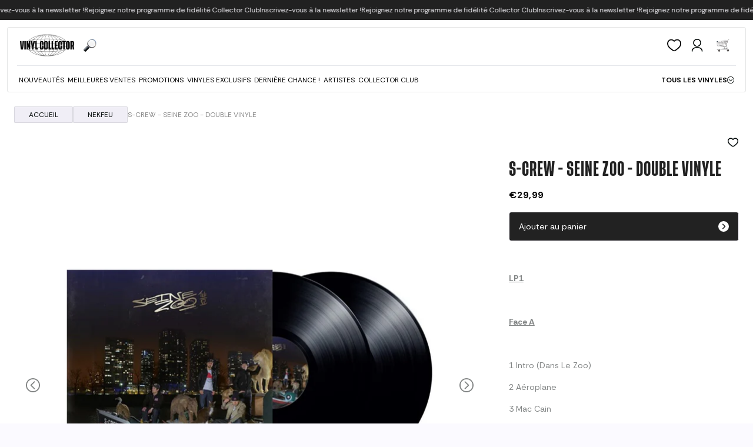

--- FILE ---
content_type: text/css
request_url: https://vinylcollector.store/cdn/shop/t/35/assets/lh-deezer.css?v=23022091252185333481765349963
body_size: -54
content:
.is-deezer{--deezer-safe-bottom: 150px;--topbar-h: 44px;--top-inset: calc(var(--topbar-h) + env(safe-area-inset-top))}.is-deezer .announcement-bar__wrapper{display:none!important}.is-deezer body{padding-bottom:var(--deezer-safe-bottom)!important}.is-deezer #transcend-consent-manager{display:none!important}#deezer-back{display:none}.is-deezer #deezer-back{grid-column:1 / -1;position:relative;display:flex!important;align-items:center;justify-content:center;width:100%;padding:16px 0 4px;margin:0;pointer-events:none}.is-deezer #deezer-back a{display:inline-flex;align-items:center;justify-content:center;min-height:var(--topbar-h);width:100%;padding:10px 20px;border-radius:4px;background:#222;box-shadow:0 10px 25px #00000059;color:#fff;text-decoration:none;font:600 14px/1 system-ui,-apple-system,Segoe UI,Roboto,sans-serif;pointer-events:auto}.is-deezer #deezer-back a:focus-visible,.is-deezer #deezer-back a:hover{background:#0f0f10fa;box-shadow:0 12px 30px #0006;transform:translateY(-1px)}.is-deezer #deezer-back a:active{transform:translateY(0);box-shadow:0 6px 16px #00000059}.is-deezer .cart-drawer,.is-deezer .CartDrawer,.is-deezer .cart-notification,.is-deezer .drawer,.is-deezer .modal--top,.is-deezer .overlay--top{top:var(--top-inset)!important;height:calc(100vh - var(--top-inset) - var(--deezer-safe-bottom))!important;max-height:calc(100vh - var(--top-inset) - var(--deezer-safe-bottom))!important}.is-deezer .sticky-atc,.is-deezer .drawer--bottom,.is-deezer .floating-cta,.is-deezer .sticky-footer{margin-bottom:var(--deezer-safe-bottom)!important}.is-deezer .cookie-banner,.is-deezer #shopify-pc__banner,.is-deezer .shopify-policy-banner{position:sticky!important;top:var(--top-inset)!important;bottom:auto!important;z-index:2147483646!important}
/*# sourceMappingURL=/cdn/shop/t/35/assets/lh-deezer.css.map?v=23022091252185333481765349963 */
